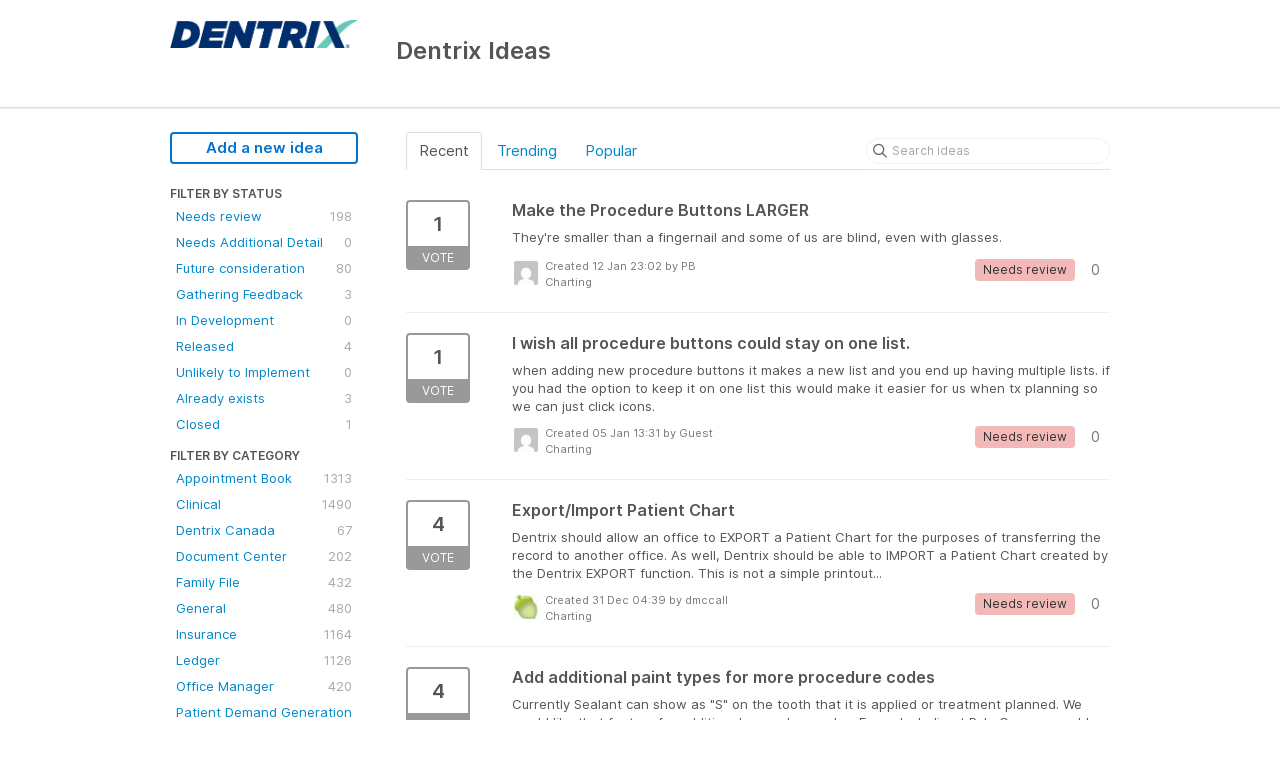

--- FILE ---
content_type: text/html; charset=utf-8
request_url: https://dentrix.ideas.aha.io/?category=6712905770885871831&page=17&sort=recent
body_size: 8519
content:
<!DOCTYPE html>
<html lang="en">
  <head>
    <meta http-equiv="X-UA-Compatible" content="IE=edge" />
    <meta http-equiv="Content-Type" content="text/html charset=UTF-8" />
    <meta name="publishing" content="true">
    <title>Charting | Dentrix Ideas</title>
<meta name="description" content="Customer Feedback for Henry Schein One . Add a new product idea or vote on an existing idea using the Henry Schein One customer feedback form.">

    <script>
//<![CDATA[

      window.ahaLoaded = false;
      window.isIdeaPortal = true;
      window.portalAssets = {"js":["/assets/runtime-v2-2a08b08ece48d02a2aa787c6f6ae10a0.js","/assets/vendor-v2-16d039b5a354d53c1c02493b2a92d909.js","/assets/idea_portals-v2-504f1cbe0c732f22947273ff7646959b.js","/assets/idea_portals-v2-0868543d9dab28f55e4cb8241a4e8466.css"]};

//]]>
</script>
      <script>
    window.sentryRelease = window.sentryRelease || "cdeea6e6f6";
  </script>



      <link rel="stylesheet" href="https://cdn.aha.io/assets/idea_portals-v2-0868543d9dab28f55e4cb8241a4e8466.css" data-turbolinks-track="true" media="all" />
    <script src="https://cdn.aha.io/assets/runtime-v2-2a08b08ece48d02a2aa787c6f6ae10a0.js" data-turbolinks-track="true"></script>
    <script src="https://cdn.aha.io/assets/vendor-v2-16d039b5a354d53c1c02493b2a92d909.js" data-turbolinks-track="true"></script>
      <script src="https://cdn.aha.io/assets/idea_portals-v2-504f1cbe0c732f22947273ff7646959b.js" data-turbolinks-track="true"></script>
    <meta name="csrf-param" content="authenticity_token" />
<meta name="csrf-token" content="WOL42ITEbSGpP7vgeqiU5Hwwp7Z7zx5KUdZ8sQAar0jOodIH0uXIyXFQE9nw1HIJFA9fXfKrIZQkMY-6EWoYcQ" />
    <meta name="viewport" content="width=device-width, initial-scale=1" />
    <meta name="locale" content="en" />
    <meta name="portal-token" content="5c8d1fb47f761ba71480cad48652bb7c" />
    <meta name="idea-portal-id" content="6597751462999219764" />


      <link rel="canonical" href="https://dentrix.ideas.aha.io/">
          <link rel="icon" href="https://dentrix.ideas.aha.io/portal-favicon.ico?1561607200&amp;size=original" />

  </head>
  <body class="ideas-portal public">
    
    <style>
  
</style>



      <header class="portal-aha-header">
      <div class="container">
        <a href="/ideas">
          <div class="logo pull-left">
            <img alt="Henry Schein One Ideas Portal Logo" src="https://dentrix.ideas.aha.io/logo.png?i=1561589919" />
          </div>
        </a>
        <div class="title pull-left">
          <h1 class="no-subtitle">
            Dentrix Ideas
          </h1>
          <h3>
            <div class="aha-editor-field aha-editor-field-subtitle">
              
            </div>
          </h3>
        </div>
        <div class="clearfix"></div>
      </div>
    </header>



<div class="container">
  <!-- Alerts in this file are used for the app and portals, they must not use the aha-alert web component -->




  <div class="portal-sidebar" id="portal-sidebar">
      <a class="btn btn-primary btn-outline add-idea-button" href="/ideas/new">Add a new idea</a>
    <button class="btn btn-link btn-navbar" data-show-text="Show menu" data-hide-text="Hide menu" type="button"></button>

    <div id="sidebar-rollup">
      <div class="my-ideas-filters-wrapper">
        
      </div>
        <div class="statuses-filters-wrapper">
          <h4>
            Filter by status
          </h4>
          <ul class="statuses filters">
              <li>
  <a class="filter " data-url-param-toggle-name="status" data-url-param-toggle-value="6715621346321945434" data-url-param-toggle-remove="page" rel="nofollow" href="/?category=6712905770885871831&amp;sort=recent&amp;status=6715621346321945434">
    Needs review

    <span class="pull-right">
        198
    </span>
    <div class="clearfix"></div>
</a></li>

              <li>
  <a class="filter " data-url-param-toggle-name="status" data-url-param-toggle-value="7216806351674394110" data-url-param-toggle-remove="page" rel="nofollow" href="/?category=6712905770885871831&amp;sort=recent&amp;status=7216806351674394110">
    Needs Additional Detail

    <span class="pull-right">
        0
    </span>
    <div class="clearfix"></div>
</a></li>

              <li>
  <a class="filter " data-url-param-toggle-name="status" data-url-param-toggle-value="6715621346516789203" data-url-param-toggle-remove="page" rel="nofollow" href="/?category=6712905770885871831&amp;sort=recent&amp;status=6715621346516789203">
    Future consideration

    <span class="pull-right">
        80
    </span>
    <div class="clearfix"></div>
</a></li>

              <li>
  <a class="filter " data-url-param-toggle-name="status" data-url-param-toggle-value="6716987565565303660" data-url-param-toggle-remove="page" rel="nofollow" href="/?category=6712905770885871831&amp;sort=recent&amp;status=6716987565565303660">
    Gathering Feedback

    <span class="pull-right">
        3
    </span>
    <div class="clearfix"></div>
</a></li>

              <li>
  <a class="filter " data-url-param-toggle-name="status" data-url-param-toggle-value="6819372330177769799" data-url-param-toggle-remove="page" rel="nofollow" href="/?category=6712905770885871831&amp;sort=recent&amp;status=6819372330177769799">
    In Development

    <span class="pull-right">
        0
    </span>
    <div class="clearfix"></div>
</a></li>

              <li>
  <a class="filter " data-url-param-toggle-name="status" data-url-param-toggle-value="6715621347208735485" data-url-param-toggle-remove="page" rel="nofollow" href="/?category=6712905770885871831&amp;sort=recent&amp;status=6715621347208735485">
    Released

    <span class="pull-right">
        4
    </span>
    <div class="clearfix"></div>
</a></li>

              <li>
  <a class="filter " data-url-param-toggle-name="status" data-url-param-toggle-value="6716987734438530209" data-url-param-toggle-remove="page" rel="nofollow" href="/?category=6712905770885871831&amp;sort=recent&amp;status=6716987734438530209">
    Unlikely to Implement

    <span class="pull-right">
        0
    </span>
    <div class="clearfix"></div>
</a></li>

              <li>
  <a class="filter " data-url-param-toggle-name="status" data-url-param-toggle-value="6715621346694826833" data-url-param-toggle-remove="page" rel="nofollow" href="/?category=6712905770885871831&amp;sort=recent&amp;status=6715621346694826833">
    Already exists

    <span class="pull-right">
        3
    </span>
    <div class="clearfix"></div>
</a></li>

              <li>
  <a class="filter " data-url-param-toggle-name="status" data-url-param-toggle-value="7191906691015734123" data-url-param-toggle-remove="page" rel="nofollow" href="/?category=6712905770885871831&amp;sort=recent&amp;status=7191906691015734123">
    Closed

    <span class="pull-right">
        1
    </span>
    <div class="clearfix"></div>
</a></li>

          </ul>
        </div>
        <div class="categories-filters-wrapper">
          <h4>
            Filter by category
          </h4>
          <ul class="categories filters">
                  <li id="category-6680166519838592354">
  <a class="filter category-filter" data-url-param-toggle-name="category" data-url-param-toggle-value="6680166519838592354" data-url-param-toggle-remove="project,page" href="/?category=6680166519838592354&amp;sort=popular">
    <i class="category-collapser category-collapser--empty fa-solid fa-angle-right"></i>
    Appointment Book

    <span class="pull-right">
      <span class="close hide">&times;</span>
      <span class="category-count">1313</span>
    </span>
    <div class="clearfix"></div>
</a>
    <ul class="categories-collapsed">
        <li id="category-6672802590744507420">
  <a class="filter category-filter" data-url-param-toggle-name="category" data-url-param-toggle-value="6672802590744507420" data-url-param-toggle-remove="project,page" href="/?category=6672802590744507420&amp;sort=popular">
    <i class="category-collapser category-collapser--empty fa-solid fa-angle-right"></i>
    Scheduling

    <span class="pull-right">
      <span class="close hide">&times;</span>
      <span class="category-count">609</span>
    </span>
    <div class="clearfix"></div>
</a>
</li>

    </ul>
</li>

  <li id="category-6672802543572540536">
  <a class="filter category-filter" data-url-param-toggle-name="category" data-url-param-toggle-value="6672802543572540536" data-url-param-toggle-remove="project,page" href="/?category=6672802543572540536&amp;sort=popular">
    <i class="category-collapser category-collapser--empty fa-solid fa-angle-right"></i>
    Clinical

    <span class="pull-right">
      <span class="close hide">&times;</span>
      <span class="category-count">1490</span>
    </span>
    <div class="clearfix"></div>
</a>
    <ul class="categories-collapsed">
        <li id="category-6712905770885871831">
  <a class="filter category-filter" data-url-param-toggle-name="category" data-url-param-toggle-value="6712905770885871831" data-url-param-toggle-remove="project,page" href="/?category=6712905770885871831&amp;sort=popular">
    <i class="category-collapser category-collapser--empty fa-solid fa-angle-right"></i>
    Charting

    <span class="pull-right">
      <span class="close hide">&times;</span>
      <span class="category-count">395</span>
    </span>
    <div class="clearfix"></div>
</a>
</li>

        <li id="category-6712905824730069949">
  <a class="filter category-filter" data-url-param-toggle-name="category" data-url-param-toggle-value="6712905824730069949" data-url-param-toggle-remove="project,page" href="/?category=6712905824730069949&amp;sort=popular">
    <i class="category-collapser category-collapser--empty fa-solid fa-angle-right"></i>
    Clinical Notes

    <span class="pull-right">
      <span class="close hide">&times;</span>
      <span class="category-count">220</span>
    </span>
    <div class="clearfix"></div>
</a>
</li>

        <li id="category-6712905877189205234">
  <a class="filter category-filter" data-url-param-toggle-name="category" data-url-param-toggle-value="6712905877189205234" data-url-param-toggle-remove="project,page" href="/?category=6712905877189205234&amp;sort=popular">
    <i class="category-collapser category-collapser--empty fa-solid fa-angle-right"></i>
    Health History

    <span class="pull-right">
      <span class="close hide">&times;</span>
      <span class="category-count">243</span>
    </span>
    <div class="clearfix"></div>
</a>
</li>

        <li id="category-6712906128904129375">
  <a class="filter category-filter" data-url-param-toggle-name="category" data-url-param-toggle-value="6712906128904129375" data-url-param-toggle-remove="project,page" href="/?category=6712906128904129375&amp;sort=popular">
    <i class="category-collapser category-collapser--empty fa-solid fa-angle-right"></i>
    Lab Case Manager

    <span class="pull-right">
      <span class="close hide">&times;</span>
      <span class="category-count">60</span>
    </span>
    <div class="clearfix"></div>
</a>
</li>

        <li id="category-6712905719473726052">
  <a class="filter category-filter" data-url-param-toggle-name="category" data-url-param-toggle-value="6712905719473726052" data-url-param-toggle-remove="project,page" href="/?category=6712905719473726052&amp;sort=popular">
    <i class="category-collapser category-collapser--empty fa-solid fa-angle-right"></i>
    Smart Image

    <span class="pull-right">
      <span class="close hide">&times;</span>
      <span class="category-count">52</span>
    </span>
    <div class="clearfix"></div>
</a>
</li>

        <li id="category-6676165810436719371">
  <a class="filter category-filter" data-url-param-toggle-name="category" data-url-param-toggle-value="6676165810436719371" data-url-param-toggle-remove="project,page" href="/?category=6676165810436719371&amp;sort=popular">
    <i class="category-collapser category-collapser--empty fa-solid fa-angle-right"></i>
    Treatment Plan

    <span class="pull-right">
      <span class="close hide">&times;</span>
      <span class="category-count">392</span>
    </span>
    <div class="clearfix"></div>
</a>
</li>

    </ul>
</li>

  <li id="category-6714332598259743534">
  <a class="filter category-filter" data-url-param-toggle-name="category" data-url-param-toggle-value="6714332598259743534" data-url-param-toggle-remove="project,page" href="/?category=6714332598259743534&amp;sort=popular">
    <i class="category-collapser category-collapser--empty fa-solid fa-angle-right"></i>
    Dentrix Canada

    <span class="pull-right">
      <span class="close hide">&times;</span>
      <span class="category-count">67</span>
    </span>
    <div class="clearfix"></div>
</a>
</li>

  <li id="category-6714353417245033273">
  <a class="filter category-filter" data-url-param-toggle-name="category" data-url-param-toggle-value="6714353417245033273" data-url-param-toggle-remove="project,page" href="/?category=6714353417245033273&amp;sort=popular">
    <i class="category-collapser category-collapser--empty fa-solid fa-angle-right"></i>
    Document Center

    <span class="pull-right">
      <span class="close hide">&times;</span>
      <span class="category-count">202</span>
    </span>
    <div class="clearfix"></div>
</a>
</li>

  <li id="category-6714342384054851377">
  <a class="filter category-filter" data-url-param-toggle-name="category" data-url-param-toggle-value="6714342384054851377" data-url-param-toggle-remove="project,page" href="/?category=6714342384054851377&amp;sort=popular">
    <i class="category-collapser category-collapser--empty fa-solid fa-angle-right"></i>
    Family File

    <span class="pull-right">
      <span class="close hide">&times;</span>
      <span class="category-count">432</span>
    </span>
    <div class="clearfix"></div>
</a>
</li>

  <li id="category-6712905481003731450">
  <a class="filter category-filter" data-url-param-toggle-name="category" data-url-param-toggle-value="6712905481003731450" data-url-param-toggle-remove="project,page" href="/?category=6712905481003731450&amp;sort=popular">
    <i class="category-collapser category-collapser--empty fa-solid fa-angle-right"></i>
    General

    <span class="pull-right">
      <span class="close hide">&times;</span>
      <span class="category-count">480</span>
    </span>
    <div class="clearfix"></div>
</a>
</li>

  <li id="category-6672802555243853267">
  <a class="filter category-filter" data-url-param-toggle-name="category" data-url-param-toggle-value="6672802555243853267" data-url-param-toggle-remove="project,page" href="/?category=6672802555243853267&amp;sort=popular">
    <i class="category-collapser category-collapser--empty fa-solid fa-angle-right"></i>
    Insurance

    <span class="pull-right">
      <span class="close hide">&times;</span>
      <span class="category-count">1164</span>
    </span>
    <div class="clearfix"></div>
</a>
    <ul class="categories-collapsed">
        <li id="category-6714332865157881110">
  <a class="filter category-filter" data-url-param-toggle-name="category" data-url-param-toggle-value="6714332865157881110" data-url-param-toggle-remove="project,page" href="/?category=6714332865157881110&amp;sort=popular">
    <i class="category-collapser category-collapser--empty fa-solid fa-angle-right"></i>
    Claims

    <span class="pull-right">
      <span class="close hide">&times;</span>
      <span class="category-count">422</span>
    </span>
    <div class="clearfix"></div>
</a>
</li>

        <li id="category-7283670356776683047">
  <a class="filter category-filter" data-url-param-toggle-name="category" data-url-param-toggle-value="7283670356776683047" data-url-param-toggle-remove="project,page" href="/?category=7283670356776683047&amp;sort=popular">
    <i class="category-collapser category-collapser--empty fa-solid fa-angle-right"></i>
    Claims Manager

    <span class="pull-right">
      <span class="close hide">&times;</span>
      <span class="category-count">82</span>
    </span>
    <div class="clearfix"></div>
</a>
</li>

        <li id="category-6952939686806628924">
  <a class="filter category-filter" data-url-param-toggle-name="category" data-url-param-toggle-value="6952939686806628924" data-url-param-toggle-remove="project,page" href="/?category=6952939686806628924&amp;sort=popular">
    <i class="category-collapser category-collapser--empty fa-solid fa-angle-right"></i>
    Dental Insurance Benefits and Coverage
      <i class="fa-regular fa-circle-question" data-popover="true" data-content-ref="true"><script type="text/template">
        <p>Deductibles/Maximums, Coverage Tables, Execeptions, Payment Table &amp; Allowed Amounts, Out-of-Network details</p>
</script></i>
    <span class="pull-right">
      <span class="close hide">&times;</span>
      <span class="category-count">145</span>
    </span>
    <div class="clearfix"></div>
</a>
</li>

        <li id="category-7413120807373132886">
  <a class="filter category-filter" data-url-param-toggle-name="category" data-url-param-toggle-value="7413120807373132886" data-url-param-toggle-remove="project,page" href="/?category=7413120807373132886&amp;sort=popular">
    <i class="category-collapser category-collapser--empty fa-solid fa-angle-right"></i>
    Eligibility Essentials &amp; Pro

    <span class="pull-right">
      <span class="close hide">&times;</span>
      <span class="category-count">20</span>
    </span>
    <div class="clearfix"></div>
</a>
</li>

        <li id="category-6952940379582861998">
  <a class="filter category-filter" data-url-param-toggle-name="category" data-url-param-toggle-value="6952940379582861998" data-url-param-toggle-remove="project,page" href="/?category=6952940379582861998&amp;sort=popular">
    <i class="category-collapser category-collapser--empty fa-solid fa-angle-right"></i>
    Insurance Maintenance 
      <i class="fa-regular fa-circle-question" data-popover="true" data-content-ref="true"><script type="text/template">
        <p>Maintaining, adding, and joining insurance plans </p>
</script></i>
    <span class="pull-right">
      <span class="close hide">&times;</span>
      <span class="category-count">58</span>
    </span>
    <div class="clearfix"></div>
</a>
</li>

    </ul>
</li>

  <li id="category-6712906698157620516">
  <a class="filter category-filter" data-url-param-toggle-name="category" data-url-param-toggle-value="6712906698157620516" data-url-param-toggle-remove="project,page" href="/?category=6712906698157620516&amp;sort=popular">
    <i class="category-collapser category-collapser--empty fa-solid fa-angle-right"></i>
    Ledger

    <span class="pull-right">
      <span class="close hide">&times;</span>
      <span class="category-count">1126</span>
    </span>
    <div class="clearfix"></div>
</a>
    <ul class="categories-collapsed">
        <li id="category-6714359554034990300">
  <a class="filter category-filter" data-url-param-toggle-name="category" data-url-param-toggle-value="6714359554034990300" data-url-param-toggle-remove="project,page" href="/?category=6714359554034990300&amp;sort=popular">
    <i class="category-collapser category-collapser--empty fa-solid fa-angle-right"></i>
    Billing and Adjustments 

    <span class="pull-right">
      <span class="close hide">&times;</span>
      <span class="category-count">295</span>
    </span>
    <div class="clearfix"></div>
</a>
</li>

        <li id="category-6714345376153882840">
  <a class="filter category-filter" data-url-param-toggle-name="category" data-url-param-toggle-value="6714345376153882840" data-url-param-toggle-remove="project,page" href="/?category=6714345376153882840&amp;sort=popular">
    <i class="category-collapser category-collapser--empty fa-solid fa-angle-right"></i>
    Statements

    <span class="pull-right">
      <span class="close hide">&times;</span>
      <span class="category-count">229</span>
    </span>
    <div class="clearfix"></div>
</a>
</li>

    </ul>
</li>

  <li id="category-6712907052882001906">
  <a class="filter category-filter" data-url-param-toggle-name="category" data-url-param-toggle-value="6712907052882001906" data-url-param-toggle-remove="project,page" href="/?category=6712907052882001906&amp;sort=popular">
    <i class="category-collapser category-collapser--empty fa-solid fa-angle-right"></i>
    Office Manager

    <span class="pull-right">
      <span class="close hide">&times;</span>
      <span class="category-count">420</span>
    </span>
    <div class="clearfix"></div>
</a>
</li>

  <li id="category-7030906305921505979">
  <a class="filter category-filter" data-url-param-toggle-name="category" data-url-param-toggle-value="7030906305921505979" data-url-param-toggle-remove="project,page" href="/?category=7030906305921505979&amp;sort=popular">
    <i class="category-collapser category-collapser--empty fa-solid fa-angle-right"></i>
    Patient Demand Generation - Websites

    <span class="pull-right">
      <span class="close hide">&times;</span>
      <span class="category-count">9</span>
    </span>
    <div class="clearfix"></div>
</a>
    <ul class="categories-collapsed">
        <li id="category-7030906427162290729">
  <a class="filter category-filter" data-url-param-toggle-name="category" data-url-param-toggle-value="7030906427162290729" data-url-param-toggle-remove="project,page" href="/?category=7030906427162290729&amp;sort=popular">
    <i class="category-collapser category-collapser--empty fa-solid fa-angle-right"></i>
    Reputation Management 

    <span class="pull-right">
      <span class="close hide">&times;</span>
      <span class="category-count">6</span>
    </span>
    <div class="clearfix"></div>
</a>
</li>

    </ul>
</li>

  <li id="category-6952988157872436010">
  <a class="filter category-filter" data-url-param-toggle-name="category" data-url-param-toggle-value="6952988157872436010" data-url-param-toggle-remove="project,page" href="/?category=6952988157872436010&amp;sort=popular">
    <i class="category-collapser category-collapser--empty fa-solid fa-angle-right"></i>
    Patient Relationship Management - Communications

    <span class="pull-right">
      <span class="close hide">&times;</span>
      <span class="category-count">389</span>
    </span>
    <div class="clearfix"></div>
</a>
    <ul class="categories-collapsed">
        <li id="category-6952988429936674136">
  <a class="filter category-filter" data-url-param-toggle-name="category" data-url-param-toggle-value="6952988429936674136" data-url-param-toggle-remove="project,page" href="/?category=6952988429936674136&amp;sort=popular">
    <i class="category-collapser category-collapser--empty fa-solid fa-angle-right"></i>
    Appointment Reminders

    <span class="pull-right">
      <span class="close hide">&times;</span>
      <span class="category-count">54</span>
    </span>
    <div class="clearfix"></div>
</a>
</li>

        <li id="category-7030904537902095190">
  <a class="filter category-filter" data-url-param-toggle-name="category" data-url-param-toggle-value="7030904537902095190" data-url-param-toggle-remove="project,page" href="/?category=7030904537902095190&amp;sort=popular">
    <i class="category-collapser category-collapser--empty fa-solid fa-angle-right"></i>
    Campaign Studio - Newsletters

    <span class="pull-right">
      <span class="close hide">&times;</span>
      <span class="category-count">6</span>
    </span>
    <div class="clearfix"></div>
</a>
</li>

        <li id="category-7030904131335634162">
  <a class="filter category-filter" data-url-param-toggle-name="category" data-url-param-toggle-value="7030904131335634162" data-url-param-toggle-remove="project,page" href="/?category=7030904131335634162&amp;sort=popular">
    <i class="category-collapser category-collapser--empty fa-solid fa-angle-right"></i>
    Online Booking

    <span class="pull-right">
      <span class="close hide">&times;</span>
      <span class="category-count">6</span>
    </span>
    <div class="clearfix"></div>
</a>
</li>

        <li id="category-7030904273408935080">
  <a class="filter category-filter" data-url-param-toggle-name="category" data-url-param-toggle-value="7030904273408935080" data-url-param-toggle-remove="project,page" href="/?category=7030904273408935080&amp;sort=popular">
    <i class="category-collapser category-collapser--empty fa-solid fa-angle-right"></i>
    Patient Engage Live &amp; Mobile

    <span class="pull-right">
      <span class="close hide">&times;</span>
      <span class="category-count">82</span>
    </span>
    <div class="clearfix"></div>
</a>
</li>

        <li id="category-7030904204416241518">
  <a class="filter category-filter" data-url-param-toggle-name="category" data-url-param-toggle-value="7030904204416241518" data-url-param-toggle-remove="project,page" href="/?category=7030904204416241518&amp;sort=popular">
    <i class="category-collapser category-collapser--empty fa-solid fa-angle-right"></i>
    Patient Forms

    <span class="pull-right">
      <span class="close hide">&times;</span>
      <span class="category-count">166</span>
    </span>
    <div class="clearfix"></div>
</a>
</li>

        <li id="category-7030904696401384227">
  <a class="filter category-filter" data-url-param-toggle-name="category" data-url-param-toggle-value="7030904696401384227" data-url-param-toggle-remove="project,page" href="/?category=7030904696401384227&amp;sort=popular">
    <i class="category-collapser category-collapser--empty fa-solid fa-angle-right"></i>
    PhoneSight

    <span class="pull-right">
      <span class="close hide">&times;</span>
      <span class="category-count">1</span>
    </span>
    <div class="clearfix"></div>
</a>
</li>

    </ul>
</li>

  <li id="category-7216825861838967794">
  <a class="filter category-filter" data-url-param-toggle-name="category" data-url-param-toggle-value="7216825861838967794" data-url-param-toggle-remove="project,page" href="/?category=7216825861838967794&amp;sort=popular">
    <i class="category-collapser category-collapser--empty fa-solid fa-angle-right"></i>
    Permissions
      <i class="fa-regular fa-circle-question" data-popover="true" data-content-ref="true"><script type="text/template">
        <p>User management </p>
</script></i>
    <span class="pull-right">
      <span class="close hide">&times;</span>
      <span class="category-count">9</span>
    </span>
    <div class="clearfix"></div>
</a>
</li>

  <li id="category-6672802566575505872">
  <a class="filter category-filter" data-url-param-toggle-name="category" data-url-param-toggle-value="6672802566575505872" data-url-param-toggle-remove="project,page" href="/?category=6672802566575505872&amp;sort=popular">
    <i class="category-collapser category-collapser--empty fa-solid fa-angle-right"></i>
    Practice

    <span class="pull-right">
      <span class="close hide">&times;</span>
      <span class="category-count">527</span>
    </span>
    <div class="clearfix"></div>
</a>
    <ul class="categories-collapsed">
        <li id="category-6954560326142611755">
  <a class="filter category-filter" data-url-param-toggle-name="category" data-url-param-toggle-value="6954560326142611755" data-url-param-toggle-remove="project,page" href="/?category=6954560326142611755&amp;sort=popular">
    <i class="category-collapser category-collapser--empty fa-solid fa-angle-right"></i>
    eDex

    <span class="pull-right">
      <span class="close hide">&times;</span>
      <span class="category-count">3</span>
    </span>
    <div class="clearfix"></div>
</a>
</li>

        <li id="category-6714314902115439600">
  <a class="filter category-filter" data-url-param-toggle-name="category" data-url-param-toggle-value="6714314902115439600" data-url-param-toggle-remove="project,page" href="/?category=6714314902115439600&amp;sort=popular">
    <i class="category-collapser category-collapser--empty fa-solid fa-angle-right"></i>
    Office Journal

    <span class="pull-right">
      <span class="close hide">&times;</span>
      <span class="category-count">76</span>
    </span>
    <div class="clearfix"></div>
</a>
</li>

        <li id="category-6712906826979578414">
  <a class="filter category-filter" data-url-param-toggle-name="category" data-url-param-toggle-value="6712906826979578414" data-url-param-toggle-remove="project,page" href="/?category=6712906826979578414&amp;sort=popular">
    <i class="category-collapser category-collapser--empty fa-solid fa-angle-right"></i>
    Reporting

    <span class="pull-right">
      <span class="close hide">&times;</span>
      <span class="category-count">292</span>
    </span>
    <div class="clearfix"></div>
</a>
</li>

        <li id="category-6672802621528330047">
  <a class="filter category-filter" data-url-param-toggle-name="category" data-url-param-toggle-value="6672802621528330047" data-url-param-toggle-remove="project,page" href="/?category=6672802621528330047&amp;sort=popular">
    <i class="category-collapser category-collapser--empty fa-solid fa-angle-right"></i>
    Timeclock

    <span class="pull-right">
      <span class="close hide">&times;</span>
      <span class="category-count">68</span>
    </span>
    <div class="clearfix"></div>
</a>
</li>

    </ul>
</li>

  <li id="category-7030903888320653497">
  <a class="filter category-filter" data-url-param-toggle-name="category" data-url-param-toggle-value="7030903888320653497" data-url-param-toggle-remove="project,page" href="/?category=7030903888320653497&amp;sort=popular">
    <i class="category-collapser category-collapser--empty fa-solid fa-angle-right"></i>
    Revenue Cycle Management (Dentrix Pay, QuickBill)

    <span class="pull-right">
      <span class="close hide">&times;</span>
      <span class="category-count">45</span>
    </span>
    <div class="clearfix"></div>
</a>
    <ul class="categories-collapsed">
        <li id="category-6952988477496312058">
  <a class="filter category-filter" data-url-param-toggle-name="category" data-url-param-toggle-value="6952988477496312058" data-url-param-toggle-remove="project,page" href="/?category=6952988477496312058&amp;sort=popular">
    <i class="category-collapser category-collapser--empty fa-solid fa-angle-right"></i>
    eClaims

    <span class="pull-right">
      <span class="close hide">&times;</span>
      <span class="category-count">17</span>
    </span>
    <div class="clearfix"></div>
</a>
</li>

    </ul>
</li>


          </ul>
            <script>
//<![CDATA[

              $("#category-6712905770885871831 .filter:first").addClass("active")
              $("#category-6712905770885871831 .close:first").removeClass("hide")
              $("#category-6712905770885871831 .category-count:first").addClass("hide")

//]]>
</script>        </div>
        <div class="signup-link">
      <a class="login-link" href="/portal_session/new">Log in / Sign up</a>
      <div class="login-popover popover portal-user">
        <!-- Alerts in this file are used for the app and portals, they must not use the aha-alert web component -->






<div class="email-popover ">
  <div class="arrow tooltip-arrow"></div>
  <form class="form-horizontal" action="/auth/redirect_to_auth" accept-charset="UTF-8" data-remote="true" method="post"><input type="hidden" name="authenticity_token" value="XpLQSPwM2dGU253g7-YYb3Uvm4uRioF0LZBdG7waSsIj9fOY4AvMgLN5VcZ1kb7zfe8yezmWAWFWHED89yltdw" autocomplete="off" />
    <h3>Identify yourself with your email address</h3>
    <div class="control-group">
        <label class="control-label" for="sessions_email">Email address</label>
      <div class="controls">
        <input type="text" name="sessions[email]" id="email" placeholder="Email address" autocomplete="off" class="input-block-level" autofocus="autofocus" aria-required="true" />
      </div>
    </div>
    <div class="extra-fields"></div>

    <div class="control-group">
      <div class="controls">
        <input type="submit" name="commit" value="Next" class="btn btn-outline btn-primary pull-left" id="vote" data-disable-with="Sending…" />
      </div>
    </div>
    <div class="clearfix"></div>
</form></div>

      </div>
  </div>

    </div>
  </div>
  <div class="portal-content">
    <div class="portal-nav">
      <ul class="nav nav-tabs">
            <li class="active">
              <a data-url-param-toggle-name="sort" data-url-param-toggle-value="recent" data-url-param-toggle-remove="page" rel="nofollow" href="/?category=6712905770885871831">Recent</a>
            </li>
            <li class="">
              <a data-url-param-toggle-name="sort" data-url-param-toggle-value="trending" data-url-param-toggle-remove="page" rel="nofollow" href="/?category=6712905770885871831&amp;sort=trending">Trending</a>
            </li>
            <li class="">
              <a data-url-param-toggle-name="sort" data-url-param-toggle-value="popular" data-url-param-toggle-remove="page" rel="nofollow" href="/?category=6712905770885871831&amp;sort=popular">Popular</a>
            </li>
      </ul>
      <div class="search-form">
  <form class="form-horizontal idea-search-form" action="/ideas/search" accept-charset="UTF-8" method="get">
    <div class="search-field">
      <input type="text" name="query" id="query" class="input-medium search-query" placeholder="Search ideas" aria-label="Search ideas" />
      <a class="fa-regular fa-circle-xmark clear-button" style="display:none;" href="/ideas"></a>
    </div>
</form></div>

    </div>

    <ul class="list-ideas ideas">
            <li class="idea" id="7187904995546702535">
  
<div class="idea-endorsement" id="idea-7187904995546702535-endorsement">
        <a class="btn-vote" data-disable="true" data-count="1" data-remote="true" rel="nofollow" data-method="post" href="/ideas/DTX-I-6607/idea_endorsements?idea_ids%5B%5D=7187904995546702535&amp;idea_ids%5B%5D=7185160320126656073&amp;idea_ids%5B%5D=7183167786198698858&amp;idea_ids%5B%5D=7182222195476005776&amp;idea_ids%5B%5D=7177766599914079011&amp;idea_ids%5B%5D=7176741898384619408&amp;idea_ids%5B%5D=7176736521811827754&amp;idea_ids%5B%5D=7176662531304065165&amp;idea_ids%5B%5D=7174804896843775063&amp;idea_ids%5B%5D=7173657098136185435">
          <span class="vote-count">
            1
          </span>
          <span class="vote-status">
            Vote
          </span>
</a>  <div class="popover vote-popover portal-user"></div>
</div>

  <a class="idea-link" href="/ideas/DTX-I-6607">
    <div class="idea-details">
      <h3>
        Make the Procedure Buttons LARGER
        

      </h3>
      <div class="description">
          They're smaller than a fingernail and some of us are blind, even with glasses.
      </div>
      <div class="idea-meta">
        <span class="avatar">
          <img alt="" src="https://secure.gravatar.com/avatar/0c4bab549c5529f6d51b74e845c41009?default=mm&rating=G&size=32" width="32" height="32" />
        </span>
        <div class="idea-meta-created">
          <div class="idea-meta-secondary">
            Created 12 Jan 23:02
              by  PB
          </div>
          <div class="idea-meta-secondary">
            Charting
          </div>
        </div>
        <span class="comment-count">
          <i class="fa-regular fa-comments"></i>
          0
        </span>
          <span class="status-pill" title="Needs review" style="color: var(--theme-primary-text); border: none; background-color: #F3B8B8">Needs review</span>
        <div class="clearfix"></div>
      </div>
    </div>
    <div class="clearfix"></div>
  </a>

  <div class="clearfix"></div>
</li>

            <li class="idea" id="7185160320126656073">
  
<div class="idea-endorsement" id="idea-7185160320126656073-endorsement">
        <a class="btn-vote" data-disable="true" data-count="1" data-remote="true" rel="nofollow" data-method="post" href="/ideas/DTX-I-6573/idea_endorsements?idea_ids%5B%5D=7187904995546702535&amp;idea_ids%5B%5D=7185160320126656073&amp;idea_ids%5B%5D=7183167786198698858&amp;idea_ids%5B%5D=7182222195476005776&amp;idea_ids%5B%5D=7177766599914079011&amp;idea_ids%5B%5D=7176741898384619408&amp;idea_ids%5B%5D=7176736521811827754&amp;idea_ids%5B%5D=7176662531304065165&amp;idea_ids%5B%5D=7174804896843775063&amp;idea_ids%5B%5D=7173657098136185435">
          <span class="vote-count">
            1
          </span>
          <span class="vote-status">
            Vote
          </span>
</a>  <div class="popover vote-popover portal-user"></div>
</div>

  <a class="idea-link" href="/ideas/DTX-I-6573">
    <div class="idea-details">
      <h3>
        I wish all procedure buttons could stay on one list. 
        

      </h3>
      <div class="description">
          when adding new procedure buttons it makes a new list and you end up having multiple lists. if you had the option to keep it on one list this would make it easier for us when tx planning so we can just click icons.
      </div>
      <div class="idea-meta">
        <span class="avatar">
          <img alt="" src="https://secure.gravatar.com/avatar/223303cbbc292560b91f2ba3f5983096?default=mm&rating=G&size=32" width="32" height="32" />
        </span>
        <div class="idea-meta-created">
          <div class="idea-meta-secondary">
            Created 05 Jan 13:31
              by Guest
          </div>
          <div class="idea-meta-secondary">
            Charting
          </div>
        </div>
        <span class="comment-count">
          <i class="fa-regular fa-comments"></i>
          0
        </span>
          <span class="status-pill" title="Needs review" style="color: var(--theme-primary-text); border: none; background-color: #F3B8B8">Needs review</span>
        <div class="clearfix"></div>
      </div>
    </div>
    <div class="clearfix"></div>
  </a>

  <div class="clearfix"></div>
</li>

            <li class="idea" id="7183167786198698858">
  
<div class="idea-endorsement" id="idea-7183167786198698858-endorsement">
        <a class="btn-vote" data-disable="true" data-count="1" data-remote="true" rel="nofollow" data-method="post" href="/ideas/DTX-I-6556/idea_endorsements?idea_ids%5B%5D=7187904995546702535&amp;idea_ids%5B%5D=7185160320126656073&amp;idea_ids%5B%5D=7183167786198698858&amp;idea_ids%5B%5D=7182222195476005776&amp;idea_ids%5B%5D=7177766599914079011&amp;idea_ids%5B%5D=7176741898384619408&amp;idea_ids%5B%5D=7176736521811827754&amp;idea_ids%5B%5D=7176662531304065165&amp;idea_ids%5B%5D=7174804896843775063&amp;idea_ids%5B%5D=7173657098136185435">
          <span class="vote-count">
            4
          </span>
          <span class="vote-status">
            Vote
          </span>
</a>  <div class="popover vote-popover portal-user"></div>
</div>

  <a class="idea-link" href="/ideas/DTX-I-6556">
    <div class="idea-details">
      <h3>
        Export/Import Patient Chart
        

      </h3>
      <div class="description">
          Dentrix should allow an office to EXPORT a Patient Chart for the purposes of transferring the record to another office. As well, Dentrix should be able to IMPORT a Patient Chart created by the Dentrix EXPORT function. This is not a simple printout...
      </div>
      <div class="idea-meta">
        <span class="avatar">
          <img alt="" src="https://secure.gravatar.com/avatar/14a2fd4cc08899d1f81982e43e2dad44?default=mm&rating=G&size=32" width="32" height="32" />
        </span>
        <div class="idea-meta-created">
          <div class="idea-meta-secondary">
            Created 31 Dec 04:39
              by  dmccall
          </div>
          <div class="idea-meta-secondary">
            Charting
          </div>
        </div>
        <span class="comment-count">
          <i class="fa-regular fa-comments"></i>
          0
        </span>
          <span class="status-pill" title="Needs review" style="color: var(--theme-primary-text); border: none; background-color: #F3B8B8">Needs review</span>
        <div class="clearfix"></div>
      </div>
    </div>
    <div class="clearfix"></div>
  </a>

  <div class="clearfix"></div>
</li>

            <li class="idea" id="7182222195476005776">
  
<div class="idea-endorsement" id="idea-7182222195476005776-endorsement">
        <a class="btn-vote" data-disable="true" data-count="1" data-remote="true" rel="nofollow" data-method="post" href="/ideas/DTX-I-6543/idea_endorsements?idea_ids%5B%5D=7187904995546702535&amp;idea_ids%5B%5D=7185160320126656073&amp;idea_ids%5B%5D=7183167786198698858&amp;idea_ids%5B%5D=7182222195476005776&amp;idea_ids%5B%5D=7177766599914079011&amp;idea_ids%5B%5D=7176741898384619408&amp;idea_ids%5B%5D=7176736521811827754&amp;idea_ids%5B%5D=7176662531304065165&amp;idea_ids%5B%5D=7174804896843775063&amp;idea_ids%5B%5D=7173657098136185435">
          <span class="vote-count">
            4
          </span>
          <span class="vote-status">
            Vote
          </span>
</a>  <div class="popover vote-popover portal-user"></div>
</div>

  <a class="idea-link" href="/ideas/DTX-I-6543">
    <div class="idea-details">
      <h3>
        Add additional paint types for more procedure codes
        

      </h3>
      <div class="description">
          Currently Sealant can show as "S" on the tooth that it is applied or treatment planned. We would like that feature for additional procedure codes. Example: Indirect Pulp Cap we would like an "I" on the tooth, or Direct Pulp Cap a "D". This would m...
      </div>
      <div class="idea-meta">
        <span class="avatar">
          <img alt="" src="https://secure.gravatar.com/avatar/28cc91f22a1eac7eaeb45ff75da6bc42?default=mm&rating=G&size=32" width="32" height="32" />
        </span>
        <div class="idea-meta-created">
          <div class="idea-meta-secondary">
            Created 28 Dec 15:30
              by Guest
          </div>
          <div class="idea-meta-secondary">
            Charting
          </div>
        </div>
        <span class="comment-count">
          <i class="fa-regular fa-comments"></i>
          0
        </span>
          <span class="status-pill" title="Needs review" style="color: var(--theme-primary-text); border: none; background-color: #F3B8B8">Needs review</span>
        <div class="clearfix"></div>
      </div>
    </div>
    <div class="clearfix"></div>
  </a>

  <div class="clearfix"></div>
</li>

            <li class="idea" id="7177766599914079011">
  
<div class="idea-endorsement" id="idea-7177766599914079011-endorsement">
        <a class="btn-vote" data-disable="true" data-count="1" data-remote="true" rel="nofollow" data-method="post" href="/ideas/DTX-I-6524/idea_endorsements?idea_ids%5B%5D=7187904995546702535&amp;idea_ids%5B%5D=7185160320126656073&amp;idea_ids%5B%5D=7183167786198698858&amp;idea_ids%5B%5D=7182222195476005776&amp;idea_ids%5B%5D=7177766599914079011&amp;idea_ids%5B%5D=7176741898384619408&amp;idea_ids%5B%5D=7176736521811827754&amp;idea_ids%5B%5D=7176662531304065165&amp;idea_ids%5B%5D=7174804896843775063&amp;idea_ids%5B%5D=7173657098136185435">
          <span class="vote-count">
            1
          </span>
          <span class="vote-status">
            Vote
          </span>
</a>  <div class="popover vote-popover portal-user"></div>
</div>

  <a class="idea-link" href="/ideas/DTX-I-6524">
    <div class="idea-details">
      <h3>
        Perio Panel update
        

      </h3>
      <div class="description">
          We need to update the Perio Diagnosis options. The ones listed are out of date since 2017. The perio panel descriptors would be cool if we could customize them
      </div>
      <div class="idea-meta">
        <span class="avatar">
          <img alt="" src="https://secure.gravatar.com/avatar/a3113f4a07fc419c2a42f133c9693477?default=mm&rating=G&size=32" width="32" height="32" />
        </span>
        <div class="idea-meta-created">
          <div class="idea-meta-secondary">
            Created 16 Dec 15:20
              by Guest
          </div>
          <div class="idea-meta-secondary">
            Charting
          </div>
        </div>
        <span class="comment-count">
          <i class="fa-regular fa-comments"></i>
          0
        </span>
          <span class="status-pill" title="Needs review" style="color: var(--theme-primary-text); border: none; background-color: #F3B8B8">Needs review</span>
        <div class="clearfix"></div>
      </div>
    </div>
    <div class="clearfix"></div>
  </a>

  <div class="clearfix"></div>
</li>

            <li class="idea" id="7176741898384619408">
  
<div class="idea-endorsement" id="idea-7176741898384619408-endorsement">
        <a class="btn-vote" data-disable="true" data-count="1" data-remote="true" rel="nofollow" data-method="post" href="/ideas/DTX-I-6508/idea_endorsements?idea_ids%5B%5D=7187904995546702535&amp;idea_ids%5B%5D=7185160320126656073&amp;idea_ids%5B%5D=7183167786198698858&amp;idea_ids%5B%5D=7182222195476005776&amp;idea_ids%5B%5D=7177766599914079011&amp;idea_ids%5B%5D=7176741898384619408&amp;idea_ids%5B%5D=7176736521811827754&amp;idea_ids%5B%5D=7176662531304065165&amp;idea_ids%5B%5D=7174804896843775063&amp;idea_ids%5B%5D=7173657098136185435">
          <span class="vote-count">
            2
          </span>
          <span class="vote-status">
            Vote
          </span>
</a>  <div class="popover vote-popover portal-user"></div>
</div>

  <a class="idea-link" href="/ideas/DTX-I-6508">
    <div class="idea-details">
      <h3>
        Create a paint type to represent a fixed orthodontic retainer.
        

      </h3>
      <div class="description">
          Currently using paint type for extracoronal splinting which is confusing and incorrect.
      </div>
      <div class="idea-meta">
        <span class="avatar">
          <img alt="" src="https://secure.gravatar.com/avatar/fff59b1776987dc9301bbb8975115396?default=mm&rating=G&size=32" width="32" height="32" />
        </span>
        <div class="idea-meta-created">
          <div class="idea-meta-secondary">
            Created 13 Dec 21:03
              by James Ward
          </div>
          <div class="idea-meta-secondary">
            Charting
          </div>
        </div>
        <span class="comment-count">
          <i class="fa-regular fa-comments"></i>
          0
        </span>
          <span class="status-pill" title="Needs review" style="color: var(--theme-primary-text); border: none; background-color: #F3B8B8">Needs review</span>
        <div class="clearfix"></div>
      </div>
    </div>
    <div class="clearfix"></div>
  </a>

  <div class="clearfix"></div>
</li>

            <li class="idea" id="7176736521811827754">
  
<div class="idea-endorsement" id="idea-7176736521811827754-endorsement">
        <a class="btn-vote" data-disable="true" data-count="1" data-remote="true" rel="nofollow" data-method="post" href="/ideas/DTX-I-6507/idea_endorsements?idea_ids%5B%5D=7187904995546702535&amp;idea_ids%5B%5D=7185160320126656073&amp;idea_ids%5B%5D=7183167786198698858&amp;idea_ids%5B%5D=7182222195476005776&amp;idea_ids%5B%5D=7177766599914079011&amp;idea_ids%5B%5D=7176741898384619408&amp;idea_ids%5B%5D=7176736521811827754&amp;idea_ids%5B%5D=7176662531304065165&amp;idea_ids%5B%5D=7174804896843775063&amp;idea_ids%5B%5D=7173657098136185435">
          <span class="vote-count">
            1
          </span>
          <span class="vote-status">
            Vote
          </span>
</a>  <div class="popover vote-popover portal-user"></div>
</div>

  <a class="idea-link" href="/ideas/DTX-I-6507">
    <div class="idea-details">
      <h3>
        Add surface paint (occlusal) on screw-retained implant crowns to accommodate new CDT code D6197
        

      </h3>
      <div class="description">
          When adding an occlusal restoration that requires treatment on a natural tooth or crown the occlusal restoration appears on the surface to be restored. When selecting new code D6197 an occlusal restoration should appear on the occlusal surface of ...
      </div>
      <div class="idea-meta">
        <span class="avatar">
          <img alt="" src="https://secure.gravatar.com/avatar/fff59b1776987dc9301bbb8975115396?default=mm&rating=G&size=32" width="32" height="32" />
        </span>
        <div class="idea-meta-created">
          <div class="idea-meta-secondary">
            Created 13 Dec 20:43
              by James Ward
          </div>
          <div class="idea-meta-secondary">
            Charting
          </div>
        </div>
        <span class="comment-count">
          <i class="fa-regular fa-comments"></i>
          0
        </span>
          <span class="status-pill" title="Needs review" style="color: var(--theme-primary-text); border: none; background-color: #F3B8B8">Needs review</span>
        <div class="clearfix"></div>
      </div>
    </div>
    <div class="clearfix"></div>
  </a>

  <div class="clearfix"></div>
</li>

            <li class="idea" id="7176662531304065165">
  
<div class="idea-endorsement" id="idea-7176662531304065165-endorsement">
        <a class="btn-vote" data-disable="true" data-count="1" data-remote="true" rel="nofollow" data-method="post" href="/ideas/DTX-I-6502/idea_endorsements?idea_ids%5B%5D=7187904995546702535&amp;idea_ids%5B%5D=7185160320126656073&amp;idea_ids%5B%5D=7183167786198698858&amp;idea_ids%5B%5D=7182222195476005776&amp;idea_ids%5B%5D=7177766599914079011&amp;idea_ids%5B%5D=7176741898384619408&amp;idea_ids%5B%5D=7176736521811827754&amp;idea_ids%5B%5D=7176662531304065165&amp;idea_ids%5B%5D=7174804896843775063&amp;idea_ids%5B%5D=7173657098136185435">
          <span class="vote-count">
            1
          </span>
          <span class="vote-status">
            Vote
          </span>
</a>  <div class="popover vote-popover portal-user"></div>
</div>

  <a class="idea-link" href="/ideas/DTX-I-6502">
    <div class="idea-details">
      <h3>
        Plug in settings not saved when closing and re-opening the chart
        

      </h3>
      <div class="description">
          Even after saving the layout without the "plug-in toolbar", the toolbar re-appears in the chart as soon as the chart is closed and re-opened. This is problematic for customized chart views since it throws everything off. The current work around is...
      </div>
      <div class="idea-meta">
        <span class="avatar">
          <img alt="" src="https://secure.gravatar.com/avatar/92065eb9a85de8f791807fddfa259f0a?default=mm&rating=G&size=32" width="32" height="32" />
        </span>
        <div class="idea-meta-created">
          <div class="idea-meta-secondary">
            Created 13 Dec 15:55
              by Guest
          </div>
          <div class="idea-meta-secondary">
            Charting
          </div>
        </div>
        <span class="comment-count">
          <i class="fa-regular fa-comments"></i>
          0
        </span>
          <span class="status-pill" title="Needs review" style="color: var(--theme-primary-text); border: none; background-color: #F3B8B8">Needs review</span>
        <div class="clearfix"></div>
      </div>
    </div>
    <div class="clearfix"></div>
  </a>

  <div class="clearfix"></div>
</li>

            <li class="idea" id="7174804896843775063">
  
<div class="idea-endorsement" id="idea-7174804896843775063-endorsement">
        <a class="btn-vote" data-disable="true" data-count="1" data-remote="true" rel="nofollow" data-method="post" href="/ideas/DTX-I-6485/idea_endorsements?idea_ids%5B%5D=7187904995546702535&amp;idea_ids%5B%5D=7185160320126656073&amp;idea_ids%5B%5D=7183167786198698858&amp;idea_ids%5B%5D=7182222195476005776&amp;idea_ids%5B%5D=7177766599914079011&amp;idea_ids%5B%5D=7176741898384619408&amp;idea_ids%5B%5D=7176736521811827754&amp;idea_ids%5B%5D=7176662531304065165&amp;idea_ids%5B%5D=7174804896843775063&amp;idea_ids%5B%5D=7173657098136185435">
          <span class="vote-count">
            1
          </span>
          <span class="vote-status">
            Vote
          </span>
</a>  <div class="popover vote-popover portal-user"></div>
</div>

  <a class="idea-link" href="/ideas/DTX-I-6485">
    <div class="idea-details">
      <h3>
        signature pen pad for chart notations
        

      </h3>
      <div class="description">
          It would be a neater and quicker option to use the signature pen pad for chart notations, rather than the mouse.
      </div>
      <div class="idea-meta">
        <span class="avatar">
          <img alt="" src="https://secure.gravatar.com/avatar/f0b9d8dcaf151f5a95101f6143669808?default=mm&rating=G&size=32" width="32" height="32" />
        </span>
        <div class="idea-meta-created">
          <div class="idea-meta-secondary">
            Created 08 Dec 15:47
              by Guest
          </div>
          <div class="idea-meta-secondary">
            Charting
          </div>
        </div>
        <span class="comment-count">
          <i class="fa-regular fa-comments"></i>
          0
        </span>
          <span class="status-pill" title="Needs review" style="color: var(--theme-primary-text); border: none; background-color: #F3B8B8">Needs review</span>
        <div class="clearfix"></div>
      </div>
    </div>
    <div class="clearfix"></div>
  </a>

  <div class="clearfix"></div>
</li>

            <li class="idea" id="7173657098136185435">
  
<div class="idea-endorsement" id="idea-7173657098136185435-endorsement">
        <a class="btn-vote" data-disable="true" data-count="1" data-remote="true" rel="nofollow" data-method="post" href="/ideas/DTX-I-6472/idea_endorsements?idea_ids%5B%5D=7187904995546702535&amp;idea_ids%5B%5D=7185160320126656073&amp;idea_ids%5B%5D=7183167786198698858&amp;idea_ids%5B%5D=7182222195476005776&amp;idea_ids%5B%5D=7177766599914079011&amp;idea_ids%5B%5D=7176741898384619408&amp;idea_ids%5B%5D=7176736521811827754&amp;idea_ids%5B%5D=7176662531304065165&amp;idea_ids%5B%5D=7174804896843775063&amp;idea_ids%5B%5D=7173657098136185435">
          <span class="vote-count">
            2
          </span>
          <span class="vote-status">
            Vote
          </span>
</a>  <div class="popover vote-popover portal-user"></div>
</div>

  <a class="idea-link" href="/ideas/DTX-I-6472">
    <div class="idea-details">
      <h3>
        Add mobility condition for a tooth
        

      </h3>
      <div class="description">
          Add an option to note and display mobility as a condition on the odontogram display.
      </div>
      <div class="idea-meta">
        <span class="avatar">
          <img alt="" src="https://secure.gravatar.com/avatar/e4c1e2ca1e8181d2826d01b0e7dfec7a?default=mm&rating=G&size=32" width="32" height="32" />
        </span>
        <div class="idea-meta-created">
          <div class="idea-meta-secondary">
            Created 05 Dec 13:33
              by  Susan
          </div>
          <div class="idea-meta-secondary">
            Charting
          </div>
        </div>
        <span class="comment-count">
          <i class="fa-regular fa-comments"></i>
          0
        </span>
          <span class="status-pill" title="Needs review" style="color: var(--theme-primary-text); border: none; background-color: #F3B8B8">Needs review</span>
        <div class="clearfix"></div>
      </div>
    </div>
    <div class="clearfix"></div>
  </a>

  <div class="clearfix"></div>
</li>

    </ul>
    
    <div class="pagination">
      <ul>
        
<li id="">
  <a href="/?category=6712905770885871831&amp;sort=recent">&laquo; First</a>
</li>
        
<li id="">
  <a rel="prev" href="/?category=6712905770885871831&amp;page=16&amp;sort=recent">&lsaquo; Prev</a>
</li>
            
<li id="" class="disabled">
  <a href="#">&hellip;</a>
</li>
            
<li id="" class="">
  <a href="/?category=6712905770885871831&amp;page=13&amp;sort=recent">13</a>
</li>
            
<li id="" class="">
  <a href="/?category=6712905770885871831&amp;page=14&amp;sort=recent">14</a>
</li>
            
<li id="" class="">
  <a href="/?category=6712905770885871831&amp;page=15&amp;sort=recent">15</a>
</li>
            
<li id="" class="">
  <a rel="prev" href="/?category=6712905770885871831&amp;page=16&amp;sort=recent">16</a>
</li>
            
<li id="" class="active">
  <a href="#">17</a>
</li>
            
<li id="" class="">
  <a rel="next" href="/?category=6712905770885871831&amp;page=18&amp;sort=recent">18</a>
</li>
            
<li id="" class="">
  <a href="/?category=6712905770885871831&amp;page=19&amp;sort=recent">19</a>
</li>
            
<li id="" class="">
  <a href="/?category=6712905770885871831&amp;page=20&amp;sort=recent">20</a>
</li>
            
<li id="" class="">
  <a href="/?category=6712905770885871831&amp;page=21&amp;sort=recent">21</a>
</li>
            
<li id="" class="disabled">
  <a href="#">&hellip;</a>
</li>
        
<li id="">
  <a rel="next" href="/?category=6712905770885871831&amp;page=18&amp;sort=recent">Next &rsaquo;</a>
</li>
        

<li id="">
  <a href="/?category=6712905770885871831&amp;page=40&amp;sort=recent">Last &raquo;</a>
</li>
      </ul>
    </div>

  </div>
</div>


      <div class="portal-aha-footer">
      <div class="container">
        <footer>
          <div class="powered-by">
            Idea management by <a href="https://www.aha.io/ideas/overview?utm_source=ideas-portal" target="_blank">Aha!</a>

          </div>
        </footer>
      </div>
    </div>




    <div class="modal hide fade" id="modal-window"></div>
  </body>
</html>

